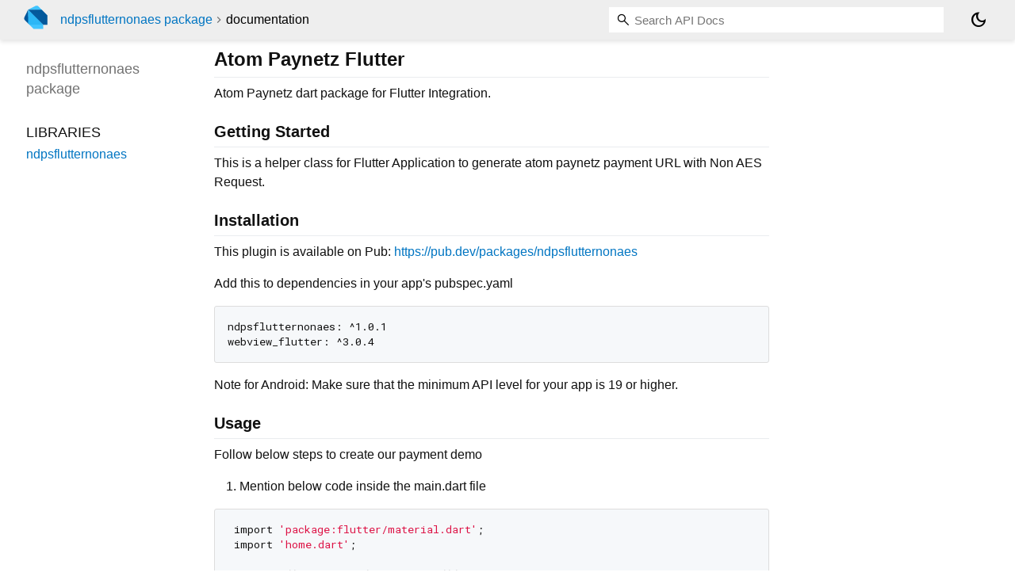

--- FILE ---
content_type: text/html; charset="utf-8"
request_url: https://pub.dev/documentation/ndpsflutternonaes/latest/
body_size: 4081
content:
<!DOCTYPE html>
<html lang="en"><head><script type="text/javascript" src="https://www.googletagmanager.com/gtm.js?id=GTM-MX6DBN9" async="async"></script><script type="text/javascript" src="/static/hash-g03pc9be/js/gtm.js"></script><meta charset="utf-8"/><meta http-equiv="X-UA-Compatible" content="IE=edge"/><meta name="viewport" content="width=device-width, height=device-height, initial-scale=1, user-scalable=no"/><meta name="generator" content="made with love by dartdoc"/><meta name="description" content="ndpsflutternonaes API docs, for the Dart programming language."/><title>ndpsflutternonaes - Dart API docs</title><link rel="canonical" href="https://pub.dev/documentation/ndpsflutternonaes/latest/"/><link rel="preconnect" href="https://fonts.gstatic.com"/><link rel="stylesheet" href="https://fonts.googleapis.com/css2?family=Roboto+Mono:ital,wght@0,300;0,400;0,500;0,700;1,400&amp;display=swap"/><link rel="stylesheet" href="https://fonts.googleapis.com/css2?family=Material+Symbols+Outlined:opsz,wght,FILL,GRAD@24,400,0,0"/><link rel="stylesheet" href="/static/hash-g03pc9be/css/dartdoc.css"/><link rel="icon" href="/favicon.ico?hash=nk4nss8c7444fg0chird9erqef2vkhb8"/></head><body class="light-theme" data-base-href="" data-using-base-href="false"><noscript><iframe src="https://www.googletagmanager.com/ns.html?id=GTM-MX6DBN9" height="0" width="0" style="display:none;visibility:hidden"></iframe></noscript><script src="/static/hash-g03pc9be/js/dark-init.js"></script><div id="overlay-under-drawer"></div><header id="title"><span id="sidenav-left-toggle" class="material-symbols-outlined" role="button" tabindex="0">menu</span><a class="hidden-xs" href="/"><img src="/static/hash-g03pc9be/img/dart-logo.svg" alt="" width="30" height="30" role="presentation" aria-label="Go to the landing page of pub.dev" style="height: 30px; margin-right: 1em;"/></a><ol class="breadcrumbs gt-separated dark hidden-xs"><li><a href="/packages/ndpsflutternonaes">ndpsflutternonaes package</a></li><li class="self-crumb">documentation</li></ol><div class="self-name">ndpsflutternonaes package</div><form class="search navbar-right" role="search"><input id="search-box" class="form-control typeahead" type="text" placeholder="Loading search..." autocomplete="off"/></form><button id="theme-button" class="toggle" aria-label="Light and dark mode toggle" title="Toggle between light and dark mode"><span id="dark-theme-button" class="material-symbols-outlined" aria-hidden="true">dark_mode</span><span id="light-theme-button" class="material-symbols-outlined" aria-hidden="true">light_mode</span></button></header><main><div id="dartdoc-main-content" class="main-content">
      
<div class="desc markdown markdown-body">
  <h1 id="atom-paynetz-flutter">Atom Paynetz Flutter</h1>
<p>Atom Paynetz dart package for Flutter Integration.</p>
<h2 id="getting-started">Getting Started</h2>
<p>This is a helper class for Flutter Application to generate atom paynetz payment URL with Non AES Request.</p>
<h2 id="installation">Installation</h2>
<p>This plugin is available on Pub: <a href="https://pub.dev/packages/ndpsflutternonaes" rel="ugc">https://pub.dev/packages/ndpsflutternonaes</a></p>
<p>Add this to dependencies in your app's pubspec.yaml</p>
<pre class="language-sh"><code class="language-sh">ndpsflutternonaes: ^1.0.1
webview_flutter: ^3.0.4
</code></pre>
<p>Note for Android: Make sure that the minimum API level for your app is 19 or higher.</p>
<h2 id="usage">Usage</h2>
<p>Follow below steps to create our payment demo</p>
<ol>
<li>Mention below code inside the main.dart file</li>
</ol>
<pre class="language-sh"><code class="language-sh"> import 'package:flutter/material.dart';
 import 'home.dart';

void main() =&gt; runApp(const MyApp());

class MyApp extends StatelessWidget {
  const MyApp({Key? key}) : super(key: key);
  @override
  Widget build(BuildContext context) {
    return MaterialApp(
      title: 'Flutter Web Views',
      theme: ThemeData(
          primarySwatch: Colors.blue,
          fontFamily: "Arial",
          textTheme: const TextTheme(
              button: TextStyle(color: Colors.white, fontSize: 18.0),
              subtitle1: TextStyle(color: Colors.red))),
      home: const Home(),
    );
  }
}
</code></pre>
<ol start="2">
<li>Create home.dart file and mention below code</li>
</ol>
<pre class="language-sh"><code class="language-sh"> // ignore: import_of_legacy_library_into_null_safe
import 'package:ndpsflutternonaes/ndpsflutternonaes.dart';
import 'package:flutter/material.dart';
import 'web_view_container.dart';

class Home extends StatelessWidget {
  // to test uat try below
  final login = "197"; //mandatory
  final pass = 'Test@123'; //mandatory
  final prodid = 'NSE'; //mandatory
  final requesthashKey = 'KEY123657234'; //mandatory
  final responsehashKey = 'KEYRESP123657234'; //mandatory

  final amt = '10.00'; //mandatory
  final username = 'test user'; //optional
  final mobile = '8888888888'; //optional
  final email = 'test@gmail.com'; //optional
  final address = 'mumbai'; //optional
  final date = '12/06/2022 16:50:00'; //mandatory //current transaction date should be matching like this
  final txnid = '123456'; //mandatory // this should be unique each time
  final custacc = '0'; //mandatory
  final clientcode = "NAVIN"; //mandatory
  final udf9 = "testdata1,testdata2,testdata3"; //optional, you can send comma seperated data here
  final mode = 'uat'; //mandatory // change to live for production

  const Home({Key? key}) : super(key: key);
  @override
  Widget build(BuildContext context) {
    return Scaffold(
      appBar: AppBar(
        title: const Text('Atom Paynetz Sample App'),
      ),
      body: Center(
        child: Row(
          mainAxisAlignment: MainAxisAlignment.center,
          children: [
            ElevatedButton(
              onPressed: () =&gt; _handleURLButtonPress(context, responsehashKey),
              child: const Text('Open'),
            ),
          ],
        ),
      ),
    );
  }

  void _handleURLButtonPress(BuildContext context, String responsehashKey) {
    Navigator.push(
        context,
        MaterialPageRoute(
            builder: (context) =&gt; WebViewContainer(getUrl(), responsehashKey)));
  }

  getUrl() {
    var ndpsflutternonaes = NdpsFlutterNonAes(
        login: login,
        pass: pass,
        prodid: prodid,
        amt: amt,
        username: username,
        mobile: mobile,
        email: email,
        address: address,
        date: date,
        clientcode: clientcode,
        txnid: txnid,
        custacc: custacc,
        udf9: udf9,
        requesthashKey: requesthashKey,
        responsehashKey: responsehashKey,
        mode: mode);
    var urlToSend = ndpsflutternonaes.getUrl();
    return urlToSend;
  }
}

</code></pre>
<ol start="3">
<li>Create web_view_container.dart file and mention below code</li>
</ol>
<p>// In this file we have created webview and getting the final response</p>
<pre class="language-sh"><code class="language-sh">// ignore: import_of_legacy_library_into_null_safe
import 'package:ndpsflutternonaes/ndpsflutternonaes.dart';
import 'package:flutter/material.dart';
// ignore: import_of_legacy_library_into_null_safe
import 'package:webview_flutter/webview_flutter.dart';

class WebViewContainer extends StatefulWidget {
  final url;
  final resHashKey;
  WebViewContainer(this.url, this.resHashKey);
  @override
  createState() =&gt; _WebViewContainerState(this.url, this.resHashKey);
}

class _WebViewContainerState extends State&lt;WebViewContainer&gt; {
  final _url;
  final _resHashKey;
  final _key = UniqueKey();
  late WebViewController _controller;
  _WebViewContainerState(this._url, this._resHashKey);
  @override
  Widget build(BuildContext context) {
    return Scaffold(
        appBar: AppBar(
          backgroundColor: Colors.transparent,
          automaticallyImplyLeading: false,
          elevation: 0,
          toolbarHeight: 2,
        ),
        body: Column(
          children: [
            Expanded(
                child: WebView(
              key: _key,
              javascriptMode: JavascriptMode.unrestricted,
              onWebViewCreated: (controller) {
                _controller = controller;
              },
              initialUrl: _url,
              onPageFinished: (String url) async {
                if (url.contains('/mobilesdk/param')) {
                  // print('onPageFinished blocking navigation to $url}');
                  final response = await _controller.runJavascriptReturningResult(
                      "(function() { let htmlH5 = document.getElementsByTagName('h5')[0].innerHTML; return htmlH5; })();");

                  List responseArray = [];
                  var responseMap = {};
                  var splitRawResponse =
                      response.trim().split('|').map((text) =&gt; text).toList();
                  for (var i = 0; i &lt; splitRawResponse.length; i++) {
                    if (splitRawResponse[i].isNotEmpty &amp;&amp;
                        splitRawResponse[i].length &gt; 2) {
                      var splitNewResponse = splitRawResponse[i]
                          .trim()
                          .split('=')
                          .map((text) =&gt; text)
                          .toList();
                      responseArray.add(splitNewResponse);
                    }
                  }
                  for (var i = 0; i &lt; responseArray.length; i++) {
                    responseMap[responseArray[i][0]] = responseArray[i][1];
                  }
                  var ndpsflutternonaes = VerifyTransaction();
                  var checkFinalTransaction = ndpsflutternonaes
                      .validateSignature(responseMap, _resHashKey);
                  var transactionResult = "";
                  if (checkFinalTransaction) {
                    if (responseMap['f_code'] == 'success_00' ||
                        responseMap['f_code'] == 'Ok') {
                      transactionResult = "success";
                    } else if (responseMap['f_code'] == 'C_06' ||
                        responseMap['f_code'] == 'C') {
                      transactionResult = "cancelled";
                    } else {
                      transactionResult = "failed";
                    }
                  } else {
                    // ignore: avoid_print
                    print("signature mismatched");
                    transactionResult = "failed";
                  }
                  // ignore: use_build_context_synchronously
                  Navigator.pop(context); // Close current window
                  // ignore: use_build_context_synchronously
                  ScaffoldMessenger.of(context).showSnackBar(SnackBar(
                      content:
                          Text("Transaction Status = $transactionResult")));
                }
              },
              gestureNavigationEnabled: true,
            ))
          ],
        ));
  }
}
</code></pre>
</div>


      <div class="summary">
          <h2>Libraries</h2>
        <dl>
          <dt id="ndpsflutternonaes">
  <span class="name"><a href="ndpsflutternonaes/">ndpsflutternonaes</a></span> 

</dt>
<dd>
</dd>

        </dl>
      </div>
  </div><div id="dartdoc-sidebar-left" class="sidebar sidebar-offcanvas-left"><header id="header-search-sidebar" class="hidden-l"><form class="search-sidebar" role="search"><input id="search-sidebar" class="form-control typeahead" type="text" placeholder="Loading search..." autocomplete="off"/></form></header><ol id="sidebar-nav" class="breadcrumbs gt-separated dark hidden-l"><li><a href="/packages/ndpsflutternonaes">ndpsflutternonaes package</a></li><li class="self-crumb">documentation</li></ol>
    <!-- The search input and breadcrumbs below are only responsively visible at low resolutions. -->



    <h5 class="hidden-xs"><span class="package-name">ndpsflutternonaes</span> <span class="package-kind">package</span></h5>
    <ol>
      <li class="section-title">Libraries</li>
      <li><a href="ndpsflutternonaes/">ndpsflutternonaes</a></li>
</ol>

  </div><div id="dartdoc-sidebar-right" class="sidebar sidebar-offcanvas-right">
  </div></main><footer><span class="no-break">ndpsflutternonaes 1.0.1</span></footer><script src="/static/hash-g03pc9be/dartdoc/resources/highlight.pack.js"></script><script src="/static/hash-g03pc9be/dartdoc/resources/docs.dart.js"></script></body></html>